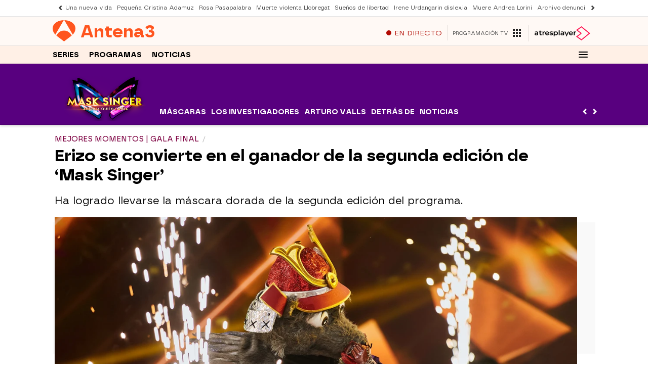

--- FILE ---
content_type: text/javascript
request_url: https://cdnjs.atresmedia.com/load/webapp/www-chunks/a3header.CcqI9wMbNIoyixnQ.js
body_size: -148
content:
const{body:l}=document;window.lastScroll=window.scrollY;window.lastScrollType="";const r=(o,s)=>{o.getBoundingClientRect().top<=50?o.classList.add(s):o.classList.remove(s)},i=o=>{(o?document.querySelectorAll(".cont-menu-custom"):document.querySelectorAll(".third-menu-wrapper")).forEach((t,n)=>{const e=o?"menu-custom__fixed":"third-menu__fixed";if(n===0)return window.scrollY>0?t.classList.add(e):t.classList.remove(e);r(t,e)})};let c;const d=()=>{const o=document.querySelector("#fbody");let s=!1,t=!1;const n=document.querySelector(".third-menu-wrapper")||document.querySelector(".cont-menu-custom");if(o){const{config:e}=o.dataset;s=e==="third-menu"||e==="menu-custom",t=e==="menu-custom"}s&&n&&(l.classList.add(t?"menu-custom":"has-third-menu"),window.removeEventListener("scroll",c),c=()=>{const e=window.scrollY;window.lastScrollType!=="bajando"&&e>window.lastScroll?(l.classList.contains("scroll-direction-up")&&l.classList.remove("scroll-direction-up"),window.lastScrollType="bajando"):window.lastScrollType!=="subiendo"&&e<window.lastScroll&&(l.classList.add("scroll-direction-up"),window.lastScrollType="subiendo"),i(t),window.lastScroll=e},window.addEventListener("scroll",c))};d();export{d as default};


--- FILE ---
content_type: application/x-javascript;charset=utf-8
request_url: https://smetrics.antena3.com/id?d_visid_ver=5.5.0&d_fieldgroup=A&mcorgid=09DCC8AD54D410FF0A4C98A6%40AdobeOrg&mid=61706789721128919820819218387639584035&ts=1769401760795
body_size: -35
content:
{"mid":"61706789721128919820819218387639584035"}

--- FILE ---
content_type: text/javascript
request_url: https://cdnjs.atresmedia.com/load/webapp/www-chunks/throttle.B97dzb1HK0qK-9yb.js
body_size: -532
content:
const n=(e,l)=>{let t=null;return(...r)=>{if(t===null)return t=setTimeout(()=>{t=null},l),e(...r)}};export{n as t};
